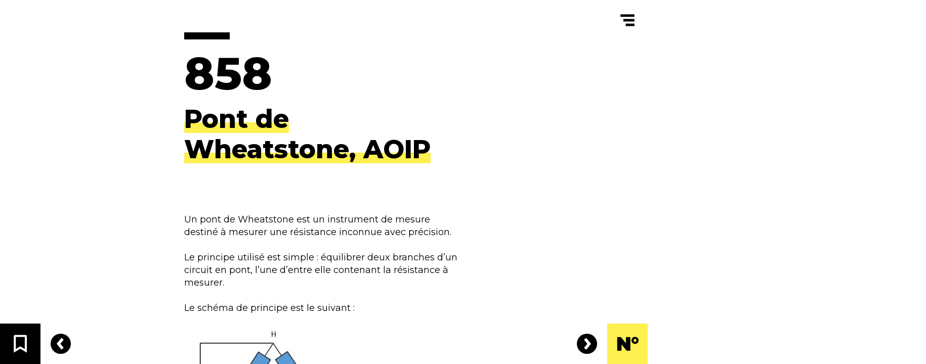

--- FILE ---
content_type: text/css
request_url: https://transfo.estelenerg.org/wp-content/themes/campustransfo/style.css?510&ver=6.9
body_size: 4258
content:
/*
Theme Name: Campus Transfo
Author: Kevin Vennitti
Author URI: http://kevinvennitti.com/
Version: 2020
License: GNU General Public License
License URI: https://www.gnu.org/licenses/gpl.html
Text Domain: campustransfo
*/

html,
body,
div,
span,
applet,
object,
iframe,
h1,
h2,
h3,
h4,
h5,
h6,
p,
blockquote,
pre,
a,
abbr,
acronym,
address,
big,
cite,
code,
del,
dfn,
em,
img,
ins,
kbd,
q,
s,
samp,
small,
strike,
strong,
sub,
sup,
tt,
var,
b,
u,
i,
center,
dl,
dt,
dd,
ol,
ul,
li,
fieldset,
form,
label,
legend,
table,
caption,
tbody,
tfoot,
thead,
tr,
th,
td,
article,
aside,
canvas,
details,
embed,
figure,
figcaption,
footer,
header,
hgroup,
menu,
nav,
output,
ruby,
section,
summary,
time,
mark,
audio,
video {
  margin: 0;
  padding: 0;
  border: 0;
  font-size: 100%;
  font: inherit;
  vertical-align: baseline;
}
body {
  line-height: 1;
}
button {
  outline: 0;
}
ol,
ul {
  list-style: none;
}
blockquote,
q {
  quotes: none;
}
blockquote:before,
blockquote:after,
q:before,
q:after {
  content: "";
  content: none;
}
q {
  display: inline;
  font-style: italic;
}
q:before {
  content: '"';
  font-style: normal;
}
q:after {
  content: '"';
  font-style: normal;
}
textarea,
input[type="text"],
input[type="button"],
input[type="submit"],
input[type="reset"],
input[type="search"],
input[type="password"] {
  -webkit-appearance: none;
  appearance: none;
  border-radius: 0;
}
table {
  border-collapse: collapse;
  border-spacing: 0;
}
th,
td {
  padding: 2px;
}
big {
  font-size: 120%;
}
small,
sup,
sub {
  font-size: 80%;
}
sup {
  vertical-align: super;
}
sub {
  vertical-align: sub;
}
dd {
  margin-left: 20px;
}
kbd,
tt {
  font-family: courier;
  font-size: 12px;
}
ins {
  text-decoration: underline;
}
del,
strike,
s {
  text-decoration: line-through;
}
dt {
  font-weight: bold;
}
address,
cite,
var {
  font-style: italic;
}
article,
aside,
details,
figcaption,
figure,
footer,
header,
hgroup,
menu,
nav,
section {
  display: block;
}
* {
  box-sizing: border-box;
  -webkit-tap-highlight-color: transparent;
}
.sticky {
}
.bypostauthor {
}
.wp-caption {
}
.wp-caption-text {
}
.gallery-caption {
}
.alignright {
}
.alignleft {
}
.aligncenter {
}
.screen-reader-text {
  clip: rect(1px, 1px, 1px, 1px);
  position: absolute !important;
  display: none;
}

* {
  box-sizing: border-box;
}

html,
body {
  position: absolute;
  top: 0;
  left: 0;
  bottom: 0;
  right: 0;
  overflow: hidden;
  font-family: "Montserrat", sans-serif;
}

.main {
  position: absolute;
  top: 0;
  left: 0;
  bottom: 0;
  right: 0;
  overflow: auto;
}

/* Home */

body.home {
  background: url(images/background-particles.png) no-repeat left 0 top 75% /
    auto 592px white;
}

.home-logo {
  width: 80%;
  position: absolute;
  top: 50%;
  transform: translate(-55%, -70%);
  left: 50%;
}

.keyboard {
  background: white;
  position: absolute;
  left: 0;
  right: 0;
  bottom: 0;
  padding: 24px;
  padding-top: 40px;
  top: 0;
  display: flex;
  flex-direction: column;
  align-items: stretch;
  justify-content: stretch;
  overflow: auto;
  transform: translateY(105vh);
  transition: all 400ms cubic-bezier(0.22, 0, 0.16, 1);
  /* box-shadow: 0 -10px 0 #FEF050; */
  border-top: solid 7px #fef050;
  user-select: none;
  z-index: 2000;
}

.keyboard-is-open .keyboard {
  transform: translateY(0vh);
}

.keyboard-top {
  flex: 1;
  display: flex;
  align-items: center;
  justify-content: center;
}

.keyboard-input {
  background: url(images/icon-number.svg) no-repeat left 23px center / 54px auto
    #fef050;
  padding: 20px 32px 20px;
  padding-left: 80px;
  border-radius: 100px;
  font-family: "Montserrat";
  font-weight: 800;
  font-size: 40px;
  text-align: center;
  width: fit-content;
  margin: 0 auto;
  color: black;
  height: 81px;
  user-select: none;
}

.keyboard-input-help {
  color: #7b7a6e;
  margin-top: 12px;
  user-select: none;
}

.keyboard-numbers {
  display: flex;
  flex-wrap: wrap;
  align-items: center;
  justify-content: space-evenly;
  margin: 24px auto 0;
  max-width: 340px;
  padding: 0;
  /*   flex: 0; */
  width: 100%;
}

.key {
  flex: 0 0 28%;
  /*   background: #f5f5f5; */
  text-align: center;
  border-radius: 900px;
  position: relative;
  margin-bottom: 4%;
  transition: all 220ms ease-out;
  user-select: none;
  cursor: pointer;
}

.key:active,
.found.key-go:active {
  background-color: #fef050;
  transition: all 50ms ease-out;
  transform: scale(0.95);
}

.key:before {
  content: "";
  display: block;
  padding-bottom: 100%;
}

.key-content {
  position: absolute;
  top: 0;
  left: 0;
  bottom: 0;
  right: 0;
  display: flex;
  align-items: center;
  justify-content: center;
  font-family: "Montserrat";
  font-weight: 800;
  font-size: min(14vw, 52px);
}

.key-erase {
  background-image: url(images/icon-erase.svg);
  background-repeat: no-repeat;
  background-position: center;
  background-size: 80%;
  background-color: transparent;
}

.key-go {
  background-image: none;
  background-repeat: no-repeat;
  background-position: center;
  background-size: 80%;
  background-color: transparent;
  transform: scale(0);
}

.searching.key-go {
  background-image: url(images/icon-loading.gif);
  background-repeat: no-repeat;
  background-position: center;
  background-size: 80%;
  background-color: transparent;
  transition: all 220ms ease-out, background-image 0s linear;
  transform: scale(1);
}

.found.key-go {
  background-image: url(images/icon-go.svg);
  background-repeat: no-repeat;
  background-position: center;
  background-size: 80%;
  background-color: #fef050;
  transform: scale(1);
}

.keyboard-bottom {
  flex: 1;
  display: flex;
  align-items: center;
}

.keyboard-close {
  position: absolute;
  top: 24px;
  left: 24px;
  width: 40px;
  height: 40px;
  background: url(images/icon-close.svg) no-repeat center / 100% transparent;
  cursor: pointer;
}

.nav-menu {
  position: fixed;
  top: 0;
  right: 0;
  width: 80px;
  height: 80px;
  background: url(images/icon-menu.svg) no-repeat center / 44px auto;
  cursor: pointer;
}

.nav-keyboard {
  position: fixed;
  bottom: 0;
  right: 0;
  width: 80px;
  height: 80px;
  background: url(images/icon-number.svg) no-repeat center / 54px auto #fef050;
  cursor: pointer;
  z-index: 100;
}

.add-note {
  position: fixed;
  bottom: 0;
  left: 0;
  width: 80px;
  height: 80px;
  background: url(images/icon-remove-from-notes.svg) no-repeat center / 54px
    auto black;
  cursor: pointer;
  z-index: 100;
}

.add-note.added {
  background: url(images/icon-added-to-notes.svg) no-repeat center / 54px auto
    #ffef50;
}

.menu-notes-picto {
  display: inline-block;
  width: 30px;
  height: 30px;
  background: url(images/icon-add-to-notes.svg) no-repeat center / 34px auto
    black;
  vertical-align: -6px;
  margin-left: 6px;
}

.cartel-prev {
  position: fixed;
  bottom: 0;
  left: 80px;
  width: 80px;
  height: 80px;
  background: url(images/icon-prev.svg) no-repeat center / 40px auto transparent;
  display: block;
  cursor: pointer;
  z-index: 100;
}
.cartel-next {
  position: fixed;
  bottom: 0;
  right: 80px;
  width: 80px;
  height: 80px;
  background: url(images/icon-next.svg) no-repeat center / 40px auto transparent;
  display: block;
  cursor: pointer;
  z-index: 100;
}

.menu {
  background: #000000;
  position: absolute;
  left: 0;
  right: 0;
  bottom: 0;
  padding: 90px 24px 48px;
  top: 0;
  display: flex;
  flex-direction: column;
  align-items: stretch;
  justify-content: stretch;
  overflow: auto;
  transform: translateX(100vw);
  transition: all 300ms cubic-bezier(0.22, 0, 0.16, 1);
  color: white;
  user-select: none;
  z-index: 1000;
}

.menu-is-open .menu {
  transform: translateX(0vw);
}

.menu h3 {
  flex: 1;
  font-size: 32px;
  font-family: "Montserrat";
  font-weight: 800;
}

.menu ul {
  flex: 2;
}

.menu ul li {
  margin-bottom: 22px;
  font-size: 24px;
  color: white;
  text-transform: uppercase;
  letter-spacing: 1px;
  line-height: 1.2;
  padding-right: 25%;
  border-bottom: solid 1px #fef050;
  padding-bottom: 12px;
}

.menu ul li a {
  text-decoration: none;
  color: inherit;
}

.menu-close {
  position: absolute;
  top: 24px;
  left: 24px;
  width: 40px;
  height: 40px;
  background: url(images/icon-close-white.svg) no-repeat center / 100%
    transparent;
  cursor: pointer;
}

.cartel {
}

.cartel-header {
  padding: 24px;
  padding-top: 64px;
}

.cartel-number {
  font-weight: 800;
  font-size: 30vw;
}

.cartel-number:before {
  content: "";
  display: block;
  border-top: solid 4vw black;
  width: 20vw;
  margin-bottom: 24px;
}

.cartel-title {
  font-size: 8vw;
  line-height: 1.2;
  font-weight: 800;
  margin-top: 16px;
}

.cartel-title span {
  background: linear-gradient(
    to top,
    transparent,
    transparent 5%,
    #fef050 5%,
    #fef050 40%,
    transparent 40%,
    transparent
  );
}

.cartel-description {
  font-size: 18px;
  line-height: 1.3;
  margin-top: 24px;
  font-weight: 600;
}

.cartel-summary {
  margin-top: 24px;
}

.cartel-summary-item {
  color: black;
  text-decoration: none;
  font-family: "Montserrat";
  font-weight: 800;
  margin-bottom: 8px;
  font-size: 18px;
  display: block;
}

.cartel-summary-item span {
  background: linear-gradient(
    to top,
    transparent,
    transparent 5%,
    #fef050 5%,
    #fef050 40%,
    transparent 40%,
    transparent
  );
}

.cartel-station {
  margin-bottom: 128px;
  padding: 24px 24px 100px;
}

.cartel-station h3 {
  font-family: "Montserrat";
  font-weight: 800;
  margin-bottom: 16px;
  font-size: 20px;
}

.cartel-station h2,
.title-h2 {
  font-family: "Montserrat";
  font-weight: 800;
  margin-bottom: 16px;
  font-size: 28px;
  line-height: 1.2;
}

.cartel-station li {
}

.cartel-station-cartel {
  display: block;
  font-family: "Montserrat";
  font-weight: 800;
  margin-bottom: 8px;
  font-size: 16px;
  color: #000000;
  text-decoration: none;
  padding: 0px 0;
  display: flex;
  align-items: flex-start;
  justify-content: flex-start;
}

.cartel-station-cartel-number {
  width: 50px;
  height: 34px;
  background: black;
  border-radius: 40px;
  color: white;
  display: flex;
  text-align: center;
  align-items: center;
  justify-content: center;
  font-size: 17px;
  flex: 0 0 50px;
}

.cartel-station-cartel-title {
  display: block;
  margin-left: 14px;
  margin-top: 7px;
  font-size: 17px;
  line-height: 1.1;
}

.contents {
  padding: 24px 0 100px;
}

.contents a {
  color: black;
  text-decoration: none;
  font-weight: bold;
  border-bottom: solid 3px #fef050;
}

.content {
  padding: 24px 24px;
  line-height: 1.4;
  font-size: 18px;
  /* color: #757584; */
}

.content_text {
}

.content_text h3 {
  font-family: "Montserrat";
  font-weight: 800;
  margin-bottom: 8px;
  font-size: 20px;
  /* color: #42424e; */
}

.content_text ul {
  list-style-type: disc;
  padding-left: 19px;
  margin-top: 8px;
}

.content_text ul li {
  margin-bottom: 8px;
}

.content_text_more_toggle {
  cursor: pointer;
  color: #5c5d69;
  margin: 8px 0 8px;
  text-transform: uppercase;
  font-size: 14px;
  font-weight: 600;
  background: #000000;
  width: fit-content;
  padding: 8px 16px;
  color: white;
  border-radius: 30px;
}

.content_text_more {
  display: none;
  /* color: #9294a9; */
}

.content_images {
  background: #ffef50;
  border-radius: 24px;
  margin: 24px 0;
}

.content_images li {
  margin-bottom: 24px;
}

.content_images li:last-child {
  margin-bottom: 0;
}

.content_images img {
  max-width: 100%;
  height: auto;
  width: 100%;
}

.content_images .image_description {
  font-size: 16px;
}

.content_images_description {
  font-weight: 800;
  font-size: 24px;
  margin-top: 24px;
  line-height: 1.25;
  padding-right: 20%;
}

.fancybox-toolbar {
  left: 0;
}

.fancybox-button.fancybox-button--close {
  top: 24px;
  left: 24px;
  position: absolute;
  width: 40px;
  height: 40px;
  background: url(images/icon-close-white.svg) no-repeat center / 100%
    transparent;
}

.content_video {
}

.content_video video {
  width: 100%;
  height: auto;
}

.content_audio {
}

.content_audio audio {
  width: 100%;
}

.content-cartels {
}

.content-cartels ul {
  list-style-type: none;
}

.content-cartels a {
  border: none;
}

.content-definitions {
}

.content-definitions ul {
  list-style-type: none;
}

.content-definitions li {
  margin-bottom: 12px;
}

.definition-back {
  background: url(images/icon-prev.svg) no-repeat left center / 32px auto #0000;
  display: block;
  line-height: 1.2;
  font-weight: 800;
  text-decoration: none;
  color: #000;
  margin-bottom: 70px;
  padding: 20px 20px 16px 44px;
  font-size: 18px;
}

.notes-header {
  padding: 24px;
  padding-top: 64px;
}

.notes-header:before {
  content: "";
  display: block;
  border-top: solid 4vw black;
  width: 20vw;
  margin-bottom: 24px;
}

.notes-title {
  font-size: 10vw;
  line-height: 1.1;
  font-weight: 800;
  margin-top: 16px;
}

.notes-main {
  padding: 24px;
  padding-bottom: 100px;
}

.notes-note {
  background: url(images/icon-added-to-notes.svg) no-repeat right 9px top 12px /
    36px auto #fef050;
  padding: 18px 20px;
  margin-bottom: 8px;
  display: block;
  text-decoration: none;
  color: black;
}

.notes-note-title {
  font-size: 20px;
  line-height: 1.2;
  font-weight: 800;
  padding-right: 54px;
}

.notes-empty {
  font-size: 20px;
  line-height: 1.2;
  font-weight: 800;
  padding-right: 54px;
  max-width: 350px;
}

.notes-send {
  font-size: 18px;
  line-height: 1.2;
  font-weight: 800;
  padding: 18px 24px 18px 58px;
  background: url(images/icon-send-mail.svg) no-repeat left 10px center / 40px
    auto black;
  color: white;
  text-align: left;
  align-items: center;
  cursor: pointer;
  text-decoration: none;
  display: inline-block;
  margin-top: 32px;
}

.cartels-main {
  padding: 24px;
  padding-bottom: 100px;
}

.cartels-cartel {
  background: url(images/icon-next.svg) no-repeat right 0 top 12px / 30px auto;
  padding: 0 0 40px;
  margin-bottom: 8px;
  text-decoration: none;
  color: black;
  border-top: solid 4px black;
  display: flex;
  align-items: baseline;
}

.cartels-cartel-number {
  font-size: 30px;
  line-height: 1;
  font-weight: 800;
  background: #ffef50;
  width: 54px;
  height: 54px;
  display: flex;
  align-items: center;
  justify-content: center;
}

.cartels-cartel-title {
  font-size: 20px;
  line-height: 1.2;
  font-weight: 800;
  padding-right: 54px;
  flex: 1;
  margin: 10px 0 0 16px;
}

.cartels-cartel-title span {
  background: linear-gradient(
    to top,
    transparent,
    transparent 5%,
    #fef050 5%,
    #fef050 40%,
    transparent 40%,
    transparent
  );
}

.cartels-station {
  background: url(images/icon-next.svg) no-repeat right 0 top 15px / 28px auto;
  padding: 5px 0 10px;
  margin-bottom: 0;
  text-decoration: none;
  color: black;
  border-top: solid 4px black;
  display: flex;
  align-items: baseline;
  margin-top: 40px;
  margin-bottom: 10px;
}

.cartels-station-number {
  font-size: 30px;
  line-height: 1;
  font-weight: 800;
  background: #ffef50;
  width: 54px;
  height: 54px;
  display: flex;
  align-items: center;
  justify-content: center;
  display: none;
}

.cartels-station-title {
  font-size: 24px;
  line-height: 1.2;
  font-weight: 800;
  padding-right: 54px;
  flex: 1;
  margin: 10px 0 0 0;
}

.cartels-station-title span {
  background: linear-gradient(
    to top,
    transparent,
    transparent 5%,
    #fef050 5%,
    #fef050 40%,
    transparent 40%,
    transparent
  );
}

.cartels-search {
  padding: 18px 24px 18px 58px;
  background: url(images/icon-search.svg) no-repeat left 10px center / 40px auto
    white;
  color: black;
  text-align: left;
  align-items: center;
  cursor: pointer;
  text-decoration: none;
  display: inline-block;
  margin-top: 32px;
  font-size: 18px;
  line-height: 1.2;
  font-weight: 400;
  font-family: "Montserrat", sans-serif;
  border: solid 4px black;
  width: 100%;
}

.cartels-search-title,
.cartels-search-title-nothing {
  font-size: 28px;
  line-height: 1.2;
  font-weight: 800;
  margin-bottom: 22px;
  display: none;
}

.main[data-search="results"] .cartels-search-title,
.main[data-search="nothing"] .cartels-search-title-nothing {
  display: block;
}

.cartels-search-close {
  font-size: 18px;
  line-height: 1.2;
  font-weight: 800;
  padding: 18px 24px 18px 58px;
  background: url(images/icon-close-inline-white.svg) no-repeat left 10px center /
    40px auto black;
  color: white;
  text-align: left;
  align-items: center;
  cursor: pointer;
  text-decoration: none;
  display: inline-block;
  margin-top: 16px;
  display: none;
}

.main[data-search="results"] .cartels-search-close,
.main[data-search="nothing"] .cartels-search-close {
  display: inline-block;
}

.style-button {
  font-size: 18px;
  line-height: 1.2;
  font-weight: 800;
  padding: 18px 24px;
  background: black;
  color: white;
  text-align: left;
  align-items: center;
  cursor: pointer;
  text-decoration: none;
  display: inline-block;
}

.page-content strong {
  font-weight: bold;
}

.page-content em {
  font-style: italic;
}

.gwolle-gb {
  
}

.gwolle-gb-write-button input {
  font-size: 18px;
  line-height: 1.2;
  font-weight: 800;
  padding: 18px 24px;
  background: black;
  color: white;
  text-align: left;
  align-items: center;
  cursor: pointer;
  text-decoration: none;
  display: inline-block;
  font-family: "Montserrat", sans-serif;
  margin-bottom:24px;
}

.gwolle-gb-write input[type="submit"] {
  font-size: 18px;
  line-height: 1.2;
  font-weight: 800;
  padding: 18px 24px;
  background: black;
  color: white;
  text-align: left;
  align-items: center;
  cursor: pointer;
  text-decoration: none;
  display: inline-block;
  font-family: "Montserrat", sans-serif;
  margin-bottom:12px;
}

.text-muted {
  display:none;
}

.gwolle_gb_notice {
  font-size:14px;
}

.gwolle-gb-write {
  background:#ffef50;
  padding:24px;
  border-radius:8px;
  margin-bottom:24px;
}

.gwolle-gb .gwolle_gb_messages, .gwolle-gb .gwolle-gb-messages {
  border-left: none !important;
  box-shadow: none !important;
  padding: 10px 12px !important;
  margin: 5px 0 15px !important;
  background: #ffef50 !important;
}

.gwolle-gb .gb-entry {
  border: none !important;
  background: #f2f2f2 !important;
  margin-top: 12px !important;
  padding: 24px !important;
}

.gwolle-gb .gb-entry article {
  display:flex;
  flex-direction: column-reverse;
}

.gb-author-info {
  font-size:14px;
  color:gray;
}

.gb-entry-content {
  padding:0 !important;
  margin-bottom:9px;
  font-weight:600;
  font-size:18px;
}

.gwolle-gb-write h3 {
  font-size:22px;
  font-weight:bold;
  max-width:80%;
  line-height:1.15;
  margin-bottom:28px
}

.gwolle-gb div.label, .gwolle-gb div.input {
  width:100% !important;
}

html body div.gwolle-gb form.gwolle-gb-write button.gb-notice-dismiss {
  width: 40px !important;
  height: 40px !important;
  background: url(images/icon-close.svg) no-repeat center / 100% transparent !important;
  cursor: pointer !important;
  top:12px !important;
  right:12px !important;
}

.gwolle-gb-write .label {
  font-size: 18px;
  line-height: 1.2;
  font-weight: 800;
  margin-bottom:8px;
}

.gwolle-gb-write-button input.button {
  border:none !important;
  white-space: break-spaces;
}

.gwolle-gb-write input[type="email"],
.gwolle-gb-write textarea {
  font-size: 18px;
  line-height: 1.2;
  font-weight: 600;
  padding: 18px 24px;
  border:solid 3Px black;
  background: white;
  color: black;
  text-align: left;
  align-items: center;
  text-decoration: none;
  font-family: "Montserrat", sans-serif;
  margin-bottom:24px;
}

@media screen and (min-width: 800px) {
  .menu {
    width: 400px;
    transform: translateX(0%);
    right: auto;
    left: 100%;
  }
  .menu-is-open .menu {
    transform: translateX(-100%);
  }

  .keyboard {
    width: 500px;
    right: 0;
    left: auto;
    border: none;
    border-left: solid 7px #fef050;
    box-shadow: -10px 0 30px #0000002e;
    transform: translateY(0) translateX(550px);
  }

  .keyboard-is-open .keyboard {
    transform: translateY(0) translateX(0px);
  }

  .page-content {
    max-width: 600px;
    margin: 0 auto;
  }

  .cartel-title,
  .notes-title {
    font-size: 50px;
  }

  .cartel-number {
    font-size: 88px;
  }

  .cartel-number:before,
  .notes-header:before {
    border-top-width: 14px;
    width: 90px;
  }

  .home-logo {
    width: auto;
    height: 60%;
    transform: translate(-55%, -50%);
  }
  body.home {
    background: url(images/background-particles.png) no-repeat left -700px center /
      auto 90% white;
  }
}

@media screen and (min-width: 1100px) {
  body.home {
    background: url(images/background-particles.png) no-repeat left -600px center /
      auto 90% white;
  }
}

@media screen and (max-height: 600px) {
  .keyboard {
    display: block;
  }

  .keyboard-input,
  .key-content {
    font-size: 30px;
  }

  .keyboard-input {
    background-size: 40px auto;
    background-position: left 23px center;
    padding: 16px 29px 20px 67px;
    height: 60px;
  }

  .keyboard-numbers {
    max-width: 240px;
    margin-top: 0;
    position: absolute;
    bottom: 0;
    left: 0;
    right: 0;
    bottom: 20px;
  }

  .key {
    margin-bottom: 0;
  }
}


--- FILE ---
content_type: image/svg+xml
request_url: https://transfo.estelenerg.org/wp-content/themes/campustransfo/images/icon-add-to-notes.svg
body_size: 149
content:
<svg width="225" height="230" viewBox="0 0 225 230" fill="none" xmlns="http://www.w3.org/2000/svg">
<path d="M59 187V56.5C59 49.0441 65.0441 43 72.5 43H153.5C160.956 43 167 49.0441 167 56.5V187L113 155.5L59 187Z" fill="white"/>
</svg>


--- FILE ---
content_type: image/svg+xml
request_url: https://transfo.estelenerg.org/wp-content/themes/campustransfo/images/icon-close-white.svg
body_size: 144
content:
<svg width="230" height="230" viewBox="0 0 230 230" fill="none" xmlns="http://www.w3.org/2000/svg">
<circle cx="115" cy="115" r="115" fill="white"/>
<path d="M67 67L164 164M164 67L67 164" stroke="black" stroke-width="33"/>
</svg>


--- FILE ---
content_type: image/svg+xml
request_url: https://transfo.estelenerg.org/wp-content/themes/campustransfo/images/icon-remove-from-notes.svg
body_size: 230
content:
<svg width="225" height="230" viewBox="0 0 225 230" fill="none" xmlns="http://www.w3.org/2000/svg">
<path d="M67.5 172.201V56.5C67.5 53.7385 69.7385 51.5 72.5 51.5H153.5C156.262 51.5 158.5 53.7385 158.5 56.5V172.201L117.283 148.158L113 145.66L108.717 148.158L67.5 172.201Z" stroke="white" stroke-width="17"/>
</svg>


--- FILE ---
content_type: image/svg+xml
request_url: https://transfo.estelenerg.org/wp-content/themes/campustransfo/images/icon-prev.svg
body_size: 172
content:
<svg width="230" height="230" viewBox="0 0 230 230" fill="none" xmlns="http://www.w3.org/2000/svg">
<circle cx="115" cy="115" r="115" transform="rotate(180 115 115)" fill="black"/>
<path d="M136 171L90 114.5L136 58" stroke="white" stroke-width="33"/>
</svg>


--- FILE ---
content_type: image/svg+xml
request_url: https://transfo.estelenerg.org/wp-content/themes/campustransfo/images/icon-next.svg
body_size: 139
content:
<svg width="230" height="230" viewBox="0 0 230 230" fill="none" xmlns="http://www.w3.org/2000/svg">
<circle cx="115" cy="115" r="115" fill="black"/>
<path d="M94 59L140 115.5L94 172" stroke="white" stroke-width="33"/>
</svg>


--- FILE ---
content_type: application/javascript
request_url: https://transfo.estelenerg.org/wp-content/themes/campustransfo/script.js?ver=1.0
body_size: 1233
content:
$(function(){
  
  $.fancybox.defaults.buttons = [
    //"zoom",
    //"share",
    //"slideShow",
    //"fullScreen",
    //"download",
    //"thumbs",
    "close"
  ];
  
  $.fancybox.defaults.infobar = false;
  $.fancybox.defaults.arrows = false;
  
  $.fancybox.defaults.btnTpl.close = 
      '<button data-fancybox-close class="fancybox-button fancybox-button--close" title="{{CLOSE}}">' +
      '<span class="screen-reader-text">Fermer la galerie</span>' +
      "</button>";
  
  $('.keyboard-numbers [data-value]').on('click', function(){
    
    if ($('.keyboard-input').text().length <= 2) {
      $('.keyboard-input').text($('.keyboard-input').text()+$(this).data('value'));
      checkCartelId();
    }
    
  });
  
  $('.keyboard-numbers [data-erase]').on('click', function(){
    
    if ($('.keyboard-input').text().length > 0) {
      let text = $('.keyboard-input').text().slice(0,-1);
      
      $('.keyboard-input').text(text);
      checkCartelId();
    } else {
      $('.keyboard-input').text('');
    }
    
  });
  
  function checkCartelId() {
    
    const input = $('.keyboard-input').text();
    
    cleanKeyGo();
    $('.key-go').addClass('searching');
    
    $.ajax({
      url: ajaxurl,
      type: "POST",
      dataType: 'json',
      data: {
        'action': 'load_comments',
        'cartel_id': input
      }
    }).done(function(json) {
      if (json.found == true) {
        $('.key-go').removeClass('searching');
        $('.key-go').addClass('found');
        $('.key-go').attr('data-url', json.url);
      } else {
        cleanKeyGo();
      }
      
    }).fail(function() {
      cleanKeyGo();
    });
  }
  
  function cleanKeyGo() {
    $('.key-go').removeClass('searching');
    $('.key-go').removeClass('found');
    $('.key-go').attr('data-url', '');
  }
  
  $('.key-go').on('click', function(){
    const url = $(this).attr('data-url');
    console.log(url);
    if (url != '' || url !== undefined) {
      window.location.href = url;
    }
  });
  
  $('[data-open-keyboard]').on('click', function(){
    openKeyboard();
  });
  
  $('[data-close-keyboard]').on('click', function(){
    closeKeyboard();
  });
  
  function openKeyboard() {
    $('body').addClass('keyboard-is-open');
  }
  
  function closeKeyboard() {
    $('body').removeClass('keyboard-is-open');
  }
  
  $('[data-open-menu]').on('click', function(){
    openMenu();
  });
  
  $('[data-close-menu]').on('click', function(){
    closeMenu();
  });
  
  function openMenu() {
    $('body').addClass('menu-is-open');
  }
  
  function closeMenu() {
    $('body').removeClass('menu-is-open');
  }
  
  
  $('[data-accordeon-toggle]').on('click', function(){
    $(this).parents('.content').find('[data-accordeon-content]').slideToggle();
  });
  
  var $root = $('.main');

  $('.cartel-summary-item').click(function() {
      var href = $.attr(this, 'href');
      
      $('#'+$(this).data('id')).find('[data-accordeon-content]').slideDown();
  
      $root.animate({
          scrollTop: $(href).offset().top
      }, 500, "swing", function () {
          window.location.hash = href;
      });
  
      return false;
  });
  
  
  $('.add-note').on('click', function(){
    
    const cartelId = $(this).data('cartel-id');
    
    
    let action = 'add_note';
    
    if ($(this).hasClass('added')) {
      action = 'remove_note';
    }
    
    /*
    console.log(cartelId);
    console.log(action);
    */
    
    $.ajax({
      url: ajaxurl,
      type: "POST",
      dataType: 'json',
      data: {
        'action': action,
        'cartel_id': cartelId
      }
    }).done(function(json) {
      $('.add-note').toggleClass('added');
    
      console.log(json);
    }).fail(function(json) {
      console.log('fail');
      console.log(json);
    });
  });
  
  function closeCartelsSearch() {
    $('.content-search-item').show();
    $('.main').attr('data-search','');
    $('.cartels-search').val('');
  }
  
  $('.cartels-search-close').on('click', function(){
    closeCartelsSearch();
  });
  
  $('.cartels-search').on('keyup', function(){
    
    const search = $(this).val();
    
    if (search == '') {      
      closeCartelsSearch();
      return;
    }
    
    $.ajax({
      url: ajaxurl,
      type: "POST",
      dataType: 'json',
      data: {
        'action': 'load_search_results',
        'query': search
      }
    }).done(function(json) {
      if (json.ids) {
        
        $('.main').attr('data-search','results');
        $('.content-search-item').hide();
          
        for(const index in json.ids) {
          $('.content-search-item[data-id="'+json.ids[index]+'"]').show();
        }
      } else {
        
        $('.main').attr('data-search','nothing');
        $('.content-search-item').hide();
      }
      
      console.log(json);
    }).fail(function(json) {
      console.log('fail');
      console.log(json);
    });
  });
  
});

--- FILE ---
content_type: image/svg+xml
request_url: https://transfo.estelenerg.org/wp-content/themes/campustransfo/images/icon-menu.svg
body_size: 195
content:
<svg width="225" height="230" viewBox="0 0 225 230" fill="none" xmlns="http://www.w3.org/2000/svg">
<path d="M71 115H183" stroke="black" stroke-width="26"/>
<path d="M42 67H183" stroke="black" stroke-width="26"/>
<path d="M95 163L183 163" stroke="black" stroke-width="26"/>
</svg>


--- FILE ---
content_type: image/svg+xml
request_url: https://transfo.estelenerg.org/wp-content/themes/campustransfo/images/icon-close.svg
body_size: 144
content:
<svg width="230" height="230" viewBox="0 0 230 230" fill="none" xmlns="http://www.w3.org/2000/svg">
<circle cx="115" cy="115" r="115" fill="black"/>
<path d="M67 67L164 164M164 67L67 164" stroke="white" stroke-width="33"/>
</svg>


--- FILE ---
content_type: image/svg+xml
request_url: https://transfo.estelenerg.org/wp-content/themes/campustransfo/images/icon-erase.svg
body_size: 642
content:
<svg width="225" height="230" viewBox="0 0 225 230" fill="none" xmlns="http://www.w3.org/2000/svg">
<path d="M118.949 53.3924L83.1424 89.04L47.3051 125.393C44.5296 128.221 42.9832 132.023 43.0001 135.977C43.0171 139.931 44.596 143.719 47.3956 146.523L79.8029 178.793C80.5001 179.494 81.3303 180.05 82.2452 180.429C83.1602 180.808 84.1416 181.002 85.1325 181H175.6V165.987H123.148L177.59 111.777C183.47 105.922 183.47 96.4037 177.59 90.5487L140.268 53.3924C137.44 50.5798 133.606 49 129.609 49C125.611 49 121.778 50.5798 118.949 53.3924V53.3924ZM88.2533 165.987L58.0623 135.917L93.8543 99.6089L99.4553 94.0317L136.77 131.188L102.418 165.394C102.232 165.581 102.059 165.779 101.898 165.987H88.2533V165.987Z" fill="black"/>
</svg>


--- FILE ---
content_type: image/svg+xml
request_url: https://transfo.estelenerg.org/wp-content/themes/campustransfo/images/icon-number.svg
body_size: 553
content:
<svg width="225" height="230" viewBox="0 0 225 230" fill="none" xmlns="http://www.w3.org/2000/svg">
<path d="M100.1 60.676V110.795L58.1772 60.676H27.6017V171H63.851V120.881L105.774 171H136.35V60.676H100.1ZM174.917 115.996C191.151 115.996 204.547 103.545 204.547 87.469C204.547 71.3932 191.151 58.9424 174.917 58.9424C158.684 58.9424 145.288 71.3932 145.288 87.469C145.288 103.545 158.684 115.996 174.917 115.996ZM174.917 99.6046C167.983 99.6046 162.939 94.246 162.939 87.469C162.939 80.692 167.983 75.3334 174.917 75.3334C181.852 75.3334 186.895 80.692 186.895 87.469C186.895 94.246 181.852 99.6046 174.917 99.6046Z" fill="black"/>
</svg>
